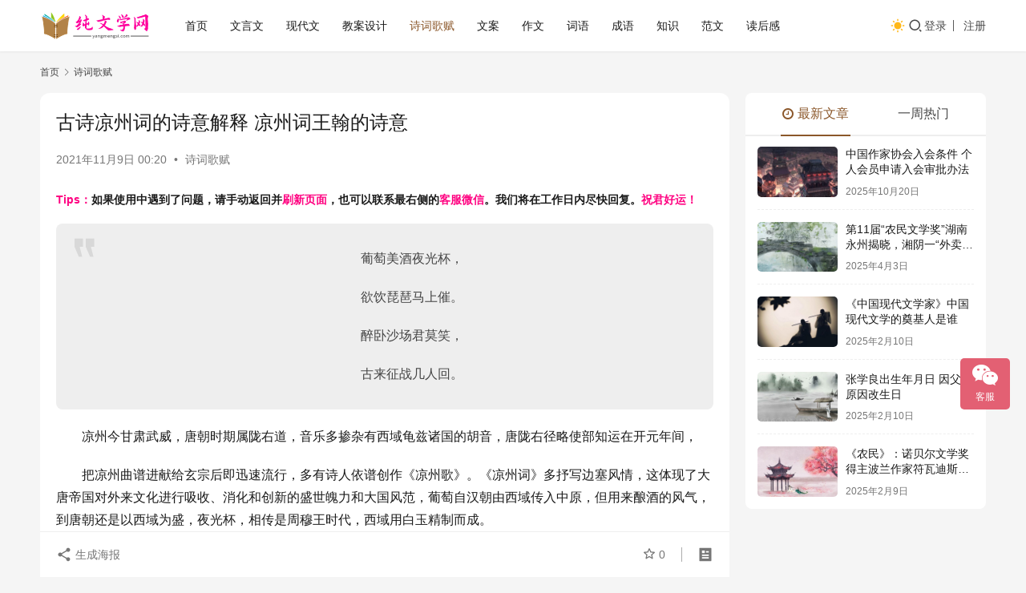

--- FILE ---
content_type: text/html; charset=UTF-8
request_url: https://www.yangmengsi.com/3969.html
body_size: 12557
content:
<!DOCTYPE html>
<html lang="zh-CN">
<head>
    <meta charset="UTF-8">
    <meta http-equiv="X-UA-Compatible" content="IE=edge,chrome=1">
    <meta name="renderer" content="webkit">
    <meta name="viewport" content="width=device-width,initial-scale=1,maximum-scale=5">
    <title>古诗凉州词的诗意解释 凉州词王翰的诗意 | 杨梦思</title>
    <meta name="description" content="葡萄美酒夜光杯， 欲饮琵琶马上催。 醉卧沙场君莫笑， 古来征战几人回。 凉州今甘肃武威，唐朝时期属陇右道，音乐多掺杂有西域龟兹诸国的胡音，唐陇右径略使部知运在开元年间， 把凉州曲谱进献给玄宗后即迅速流行，多有诗人依谱创作《凉州歌》。《凉州词》多抒写边塞风情，这体现了大唐帝国对外来文化进行吸收、消化和创新的盛世魄力和大国…">
<meta property="og:type" content="article">
<meta property="og:url" content="https://www.yangmengsi.com/3969.html">
<meta property="og:site_name" content="杨梦思">
<meta property="og:title" content="古诗凉州词的诗意解释 凉州词王翰的诗意">
<meta property="og:description" content="葡萄美酒夜光杯， 欲饮琵琶马上催。 醉卧沙场君莫笑， 古来征战几人回。 凉州今甘肃武威，唐朝时期属陇右道，音乐多掺杂有西域龟兹诸国的胡音，唐陇右径略使部知运在开元年间， 把凉州曲谱进献给玄宗后即迅速流行，多有诗人依谱创作《凉州歌》。《凉州词》多抒写边塞风情，这体现了大唐帝国对外来文化进行吸收、消化和创新的盛世魄力和大国…">
<link rel="canonical" href="https://www.yangmengsi.com/3969.html">
<meta name="applicable-device" content="pc,mobile">
<meta http-equiv="Cache-Control" content="no-transform">
<link rel="shortcut icon" href="https://www.yangmengsi.com/wp-content/uploads/2021/09/11105335920.png">
<link rel='dns-prefetch' href='//www.yangmengsi.com' />
<link rel='stylesheet' id='stylesheet-css' href='https://www.yangmengsi.com/wp-content/themes/justnews/css/style.css?ver=6.21.1' type='text/css' media='all' />
<link rel='stylesheet' id='font-awesome-css' href='https://www.yangmengsi.com/wp-content/themes/justnews/themer/assets/css/font-awesome.css?ver=6.21.1' type='text/css' media='all' />
<link rel='stylesheet' id='wp-block-library-css' href='https://www.yangmengsi.com/wp-includes/css/dist/block-library/style.min.css?ver=6.2.8' type='text/css' media='all' />
<link rel='stylesheet' id='classic-theme-styles-css' href='https://www.yangmengsi.com/wp-includes/css/classic-themes.min.css?ver=6.2.8' type='text/css' media='all' />
<style id='global-styles-inline-css' type='text/css'>
body{--wp--preset--color--black: #000000;--wp--preset--color--cyan-bluish-gray: #abb8c3;--wp--preset--color--white: #ffffff;--wp--preset--color--pale-pink: #f78da7;--wp--preset--color--vivid-red: #cf2e2e;--wp--preset--color--luminous-vivid-orange: #ff6900;--wp--preset--color--luminous-vivid-amber: #fcb900;--wp--preset--color--light-green-cyan: #7bdcb5;--wp--preset--color--vivid-green-cyan: #00d084;--wp--preset--color--pale-cyan-blue: #8ed1fc;--wp--preset--color--vivid-cyan-blue: #0693e3;--wp--preset--color--vivid-purple: #9b51e0;--wp--preset--gradient--vivid-cyan-blue-to-vivid-purple: linear-gradient(135deg,rgba(6,147,227,1) 0%,rgb(155,81,224) 100%);--wp--preset--gradient--light-green-cyan-to-vivid-green-cyan: linear-gradient(135deg,rgb(122,220,180) 0%,rgb(0,208,130) 100%);--wp--preset--gradient--luminous-vivid-amber-to-luminous-vivid-orange: linear-gradient(135deg,rgba(252,185,0,1) 0%,rgba(255,105,0,1) 100%);--wp--preset--gradient--luminous-vivid-orange-to-vivid-red: linear-gradient(135deg,rgba(255,105,0,1) 0%,rgb(207,46,46) 100%);--wp--preset--gradient--very-light-gray-to-cyan-bluish-gray: linear-gradient(135deg,rgb(238,238,238) 0%,rgb(169,184,195) 100%);--wp--preset--gradient--cool-to-warm-spectrum: linear-gradient(135deg,rgb(74,234,220) 0%,rgb(151,120,209) 20%,rgb(207,42,186) 40%,rgb(238,44,130) 60%,rgb(251,105,98) 80%,rgb(254,248,76) 100%);--wp--preset--gradient--blush-light-purple: linear-gradient(135deg,rgb(255,206,236) 0%,rgb(152,150,240) 100%);--wp--preset--gradient--blush-bordeaux: linear-gradient(135deg,rgb(254,205,165) 0%,rgb(254,45,45) 50%,rgb(107,0,62) 100%);--wp--preset--gradient--luminous-dusk: linear-gradient(135deg,rgb(255,203,112) 0%,rgb(199,81,192) 50%,rgb(65,88,208) 100%);--wp--preset--gradient--pale-ocean: linear-gradient(135deg,rgb(255,245,203) 0%,rgb(182,227,212) 50%,rgb(51,167,181) 100%);--wp--preset--gradient--electric-grass: linear-gradient(135deg,rgb(202,248,128) 0%,rgb(113,206,126) 100%);--wp--preset--gradient--midnight: linear-gradient(135deg,rgb(2,3,129) 0%,rgb(40,116,252) 100%);--wp--preset--duotone--dark-grayscale: url('#wp-duotone-dark-grayscale');--wp--preset--duotone--grayscale: url('#wp-duotone-grayscale');--wp--preset--duotone--purple-yellow: url('#wp-duotone-purple-yellow');--wp--preset--duotone--blue-red: url('#wp-duotone-blue-red');--wp--preset--duotone--midnight: url('#wp-duotone-midnight');--wp--preset--duotone--magenta-yellow: url('#wp-duotone-magenta-yellow');--wp--preset--duotone--purple-green: url('#wp-duotone-purple-green');--wp--preset--duotone--blue-orange: url('#wp-duotone-blue-orange');--wp--preset--font-size--small: 13px;--wp--preset--font-size--medium: 20px;--wp--preset--font-size--large: 36px;--wp--preset--font-size--x-large: 42px;--wp--preset--spacing--20: 0.44rem;--wp--preset--spacing--30: 0.67rem;--wp--preset--spacing--40: 1rem;--wp--preset--spacing--50: 1.5rem;--wp--preset--spacing--60: 2.25rem;--wp--preset--spacing--70: 3.38rem;--wp--preset--spacing--80: 5.06rem;--wp--preset--shadow--natural: 6px 6px 9px rgba(0, 0, 0, 0.2);--wp--preset--shadow--deep: 12px 12px 50px rgba(0, 0, 0, 0.4);--wp--preset--shadow--sharp: 6px 6px 0px rgba(0, 0, 0, 0.2);--wp--preset--shadow--outlined: 6px 6px 0px -3px rgba(255, 255, 255, 1), 6px 6px rgba(0, 0, 0, 1);--wp--preset--shadow--crisp: 6px 6px 0px rgba(0, 0, 0, 1);}:where(.is-layout-flex){gap: 0.5em;}body .is-layout-flow > .alignleft{float: left;margin-inline-start: 0;margin-inline-end: 2em;}body .is-layout-flow > .alignright{float: right;margin-inline-start: 2em;margin-inline-end: 0;}body .is-layout-flow > .aligncenter{margin-left: auto !important;margin-right: auto !important;}body .is-layout-constrained > .alignleft{float: left;margin-inline-start: 0;margin-inline-end: 2em;}body .is-layout-constrained > .alignright{float: right;margin-inline-start: 2em;margin-inline-end: 0;}body .is-layout-constrained > .aligncenter{margin-left: auto !important;margin-right: auto !important;}body .is-layout-constrained > :where(:not(.alignleft):not(.alignright):not(.alignfull)){max-width: var(--wp--style--global--content-size);margin-left: auto !important;margin-right: auto !important;}body .is-layout-constrained > .alignwide{max-width: var(--wp--style--global--wide-size);}body .is-layout-flex{display: flex;}body .is-layout-flex{flex-wrap: wrap;align-items: center;}body .is-layout-flex > *{margin: 0;}:where(.wp-block-columns.is-layout-flex){gap: 2em;}.has-black-color{color: var(--wp--preset--color--black) !important;}.has-cyan-bluish-gray-color{color: var(--wp--preset--color--cyan-bluish-gray) !important;}.has-white-color{color: var(--wp--preset--color--white) !important;}.has-pale-pink-color{color: var(--wp--preset--color--pale-pink) !important;}.has-vivid-red-color{color: var(--wp--preset--color--vivid-red) !important;}.has-luminous-vivid-orange-color{color: var(--wp--preset--color--luminous-vivid-orange) !important;}.has-luminous-vivid-amber-color{color: var(--wp--preset--color--luminous-vivid-amber) !important;}.has-light-green-cyan-color{color: var(--wp--preset--color--light-green-cyan) !important;}.has-vivid-green-cyan-color{color: var(--wp--preset--color--vivid-green-cyan) !important;}.has-pale-cyan-blue-color{color: var(--wp--preset--color--pale-cyan-blue) !important;}.has-vivid-cyan-blue-color{color: var(--wp--preset--color--vivid-cyan-blue) !important;}.has-vivid-purple-color{color: var(--wp--preset--color--vivid-purple) !important;}.has-black-background-color{background-color: var(--wp--preset--color--black) !important;}.has-cyan-bluish-gray-background-color{background-color: var(--wp--preset--color--cyan-bluish-gray) !important;}.has-white-background-color{background-color: var(--wp--preset--color--white) !important;}.has-pale-pink-background-color{background-color: var(--wp--preset--color--pale-pink) !important;}.has-vivid-red-background-color{background-color: var(--wp--preset--color--vivid-red) !important;}.has-luminous-vivid-orange-background-color{background-color: var(--wp--preset--color--luminous-vivid-orange) !important;}.has-luminous-vivid-amber-background-color{background-color: var(--wp--preset--color--luminous-vivid-amber) !important;}.has-light-green-cyan-background-color{background-color: var(--wp--preset--color--light-green-cyan) !important;}.has-vivid-green-cyan-background-color{background-color: var(--wp--preset--color--vivid-green-cyan) !important;}.has-pale-cyan-blue-background-color{background-color: var(--wp--preset--color--pale-cyan-blue) !important;}.has-vivid-cyan-blue-background-color{background-color: var(--wp--preset--color--vivid-cyan-blue) !important;}.has-vivid-purple-background-color{background-color: var(--wp--preset--color--vivid-purple) !important;}.has-black-border-color{border-color: var(--wp--preset--color--black) !important;}.has-cyan-bluish-gray-border-color{border-color: var(--wp--preset--color--cyan-bluish-gray) !important;}.has-white-border-color{border-color: var(--wp--preset--color--white) !important;}.has-pale-pink-border-color{border-color: var(--wp--preset--color--pale-pink) !important;}.has-vivid-red-border-color{border-color: var(--wp--preset--color--vivid-red) !important;}.has-luminous-vivid-orange-border-color{border-color: var(--wp--preset--color--luminous-vivid-orange) !important;}.has-luminous-vivid-amber-border-color{border-color: var(--wp--preset--color--luminous-vivid-amber) !important;}.has-light-green-cyan-border-color{border-color: var(--wp--preset--color--light-green-cyan) !important;}.has-vivid-green-cyan-border-color{border-color: var(--wp--preset--color--vivid-green-cyan) !important;}.has-pale-cyan-blue-border-color{border-color: var(--wp--preset--color--pale-cyan-blue) !important;}.has-vivid-cyan-blue-border-color{border-color: var(--wp--preset--color--vivid-cyan-blue) !important;}.has-vivid-purple-border-color{border-color: var(--wp--preset--color--vivid-purple) !important;}.has-vivid-cyan-blue-to-vivid-purple-gradient-background{background: var(--wp--preset--gradient--vivid-cyan-blue-to-vivid-purple) !important;}.has-light-green-cyan-to-vivid-green-cyan-gradient-background{background: var(--wp--preset--gradient--light-green-cyan-to-vivid-green-cyan) !important;}.has-luminous-vivid-amber-to-luminous-vivid-orange-gradient-background{background: var(--wp--preset--gradient--luminous-vivid-amber-to-luminous-vivid-orange) !important;}.has-luminous-vivid-orange-to-vivid-red-gradient-background{background: var(--wp--preset--gradient--luminous-vivid-orange-to-vivid-red) !important;}.has-very-light-gray-to-cyan-bluish-gray-gradient-background{background: var(--wp--preset--gradient--very-light-gray-to-cyan-bluish-gray) !important;}.has-cool-to-warm-spectrum-gradient-background{background: var(--wp--preset--gradient--cool-to-warm-spectrum) !important;}.has-blush-light-purple-gradient-background{background: var(--wp--preset--gradient--blush-light-purple) !important;}.has-blush-bordeaux-gradient-background{background: var(--wp--preset--gradient--blush-bordeaux) !important;}.has-luminous-dusk-gradient-background{background: var(--wp--preset--gradient--luminous-dusk) !important;}.has-pale-ocean-gradient-background{background: var(--wp--preset--gradient--pale-ocean) !important;}.has-electric-grass-gradient-background{background: var(--wp--preset--gradient--electric-grass) !important;}.has-midnight-gradient-background{background: var(--wp--preset--gradient--midnight) !important;}.has-small-font-size{font-size: var(--wp--preset--font-size--small) !important;}.has-medium-font-size{font-size: var(--wp--preset--font-size--medium) !important;}.has-large-font-size{font-size: var(--wp--preset--font-size--large) !important;}.has-x-large-font-size{font-size: var(--wp--preset--font-size--x-large) !important;}
.wp-block-navigation a:where(:not(.wp-element-button)){color: inherit;}
:where(.wp-block-columns.is-layout-flex){gap: 2em;}
.wp-block-pullquote{font-size: 1.5em;line-height: 1.6;}
</style>
<link rel='stylesheet' id='wpcom-member-css' href='https://www.yangmengsi.com/wp-content/plugins/wpcom-member/css/style.css?ver=1.7.17' type='text/css' media='all' />
<script type='text/javascript' src='https://www.yangmengsi.com/wp-includes/js/jquery/jquery.min.js?ver=3.6.4' id='jquery-core-js'></script>
<script type='text/javascript' src='https://www.yangmengsi.com/wp-includes/js/jquery/jquery-migrate.min.js?ver=3.4.0' id='jquery-migrate-js'></script>
<link rel="EditURI" type="application/rsd+xml" title="RSD" href="https://www.yangmengsi.com/xmlrpc.php?rsd" />
<link rel="wlwmanifest" type="application/wlwmanifest+xml" href="https://www.yangmengsi.com/wp-includes/wlwmanifest.xml" />
<script>
var _hmt = _hmt || [];
(function() {
  var hm = document.createElement("script");
  hm.src = "https://hm.baidu.com/hm.js?733bb0ae3ce443e0f4974e2475e78a80";
  var s = document.getElementsByTagName("script")[0]; 
  s.parentNode.insertBefore(hm, s);
})();
</script>
<style>:root{--theme-color: #8B572A; --theme-hover: #8B572A; --action-color: #F3667B; --logo-height: 40px; --logo-height-mobile: 40px; --menu-item-gap: 28px; --theme-border-radius-s: 3px; --theme-border-radius-m: 5px; --theme-border-radius-l: 8px; --theme-border-radius-xl: 12px; --thumb-ratio-default: 480 / 300; --thumb-ratio-post: 480 / 300; --post-video-ratio: 860 / 482;}
.pcd_ad{display:block;text-align: center;}
.mbd_ad{ display:none}
@media(max-width:768px) 
{
.pcd_ad{display:none !important;}
.mbd_ad{display:block !important;}
}
</style>
<link rel="icon" href="https://www.yangmengsi.com/wp-content/uploads/2021/09/11105335920.png" sizes="32x32" />
<link rel="icon" href="https://www.yangmengsi.com/wp-content/uploads/2021/09/11105335920.png" sizes="192x192" />
<link rel="apple-touch-icon" href="https://www.yangmengsi.com/wp-content/uploads/2021/09/11105335920.png" />
<meta name="msapplication-TileImage" content="https://www.yangmengsi.com/wp-content/uploads/2021/09/11105335920.png" />
    <!--[if lte IE 11]><script src="https://www.yangmengsi.com/wp-content/themes/justnews/js/update.js"></script><![endif]-->
</head>
<body class="post-template-default single single-post postid-3969 single-format-standard lang-cn el-boxed header-fixed style-by-toggle">
<header class="header">
    <div class="container">
        <div class="navbar-header">
            <button type="button" class="navbar-toggle collapsed" data-toggle="collapse" data-target=".navbar-collapse" aria-label="menu">
                <span class="icon-bar icon-bar-1"></span>
                <span class="icon-bar icon-bar-2"></span>
                <span class="icon-bar icon-bar-3"></span>
            </button>
                        <div class="logo">
                <a href="https://www.yangmengsi.com/" rel="home">
                    <img src="https://www.yangmengsi.com/wp-content/uploads/2024/11/2024112412331613.png" alt="杨梦思">
                </a>
            </div>
        </div>
        <div class="collapse navbar-collapse mobile-style-0">
            <nav class="primary-menu"><ul id="menu-yms" class="nav navbar-nav wpcom-adv-menu"><li class="menu-item"><a href="http://www.yangmengsi.com/">首页</a></li>
<li class="menu-item"><a href="https://www.yangmengsi.com/category/wenyanwen">文言文</a></li>
<li class="menu-item"><a href="https://www.yangmengsi.com/category/xiandaiwen">现代文</a></li>
<li class="menu-item"><a href="https://www.yangmengsi.com/category/jiaoan">教案设计</a></li>
<li class="menu-item current-post-ancestor current-post-parent active"><a href="https://www.yangmengsi.com/category/shicigefu">诗词歌赋</a></li>
<li class="menu-item"><a href="https://www.yangmengsi.com/category/wenan">文案</a></li>
<li class="menu-item"><a href="https://www.yangmengsi.com/category/zuowen">作文</a></li>
<li class="menu-item"><a href="https://www.yangmengsi.com/category/ciyu">词语</a></li>
<li class="menu-item"><a href="https://www.yangmengsi.com/category/chengyu">成语</a></li>
<li class="menu-item"><a href="https://www.yangmengsi.com/category/zhishi">知识</a></li>
<li class="menu-item"><a href="https://www.yangmengsi.com/category/fanwen">范文</a></li>
<li class="menu-item"><a href="https://www.yangmengsi.com/category/duhougan">读后感</a></li>
</ul></nav>            <div class="navbar-action">
                                    <div class="dark-style-toggle">
                        <i class="wpcom-icon wi"><svg aria-hidden="true"><use xlink:href="#wi-sun-fill"></use></svg></i>                    </div>
                    <script> if (window.localStorage) { var dark = localStorage.getItem('darkStyle'); var toggle = document.querySelector('.dark-style-toggle');if(dark == 1 && !toggle.classList.contains('active')){ document.body.classList.add('style-for-dark');toggle.classList.add('active'); toggle.querySelector('use').setAttributeNS('http://www.w3.org/1999/xlink', 'xlink:href', '#wi-moon-fill'); }else if(dark == 0 && toggle.classList.contains('active')){ document.body.classList.remove('style-for-dark'); toggle.classList.remove('active'); toggle.querySelector('use').setAttributeNS('http://www.w3.org/1999/xlink', 'xlink:href', '#wi-sun-fill'); } } </script>
                <div class="navbar-search-icon j-navbar-search"><i class="wpcom-icon wi"><svg aria-hidden="true"><use xlink:href="#wi-search"></use></svg></i></div><form class="navbar-search" action="https://www.yangmengsi.com/" method="get" role="search"><div class="navbar-search-inner"><i class="wpcom-icon wi navbar-search-close"><svg aria-hidden="true"><use xlink:href="#wi-close"></use></svg></i><input type="text" name="s" class="navbar-search-input" autocomplete="off" maxlength="100" placeholder="输入关键词搜索..." value=""><button class="navbar-search-btn" type="submit" aria-label="搜索"><i class="wpcom-icon wi"><svg aria-hidden="true"><use xlink:href="#wi-search"></use></svg></i></button></div></form>                    <div id="j-user-wrap">
                        <a class="login" href="https://www.yangmengsi.com/login">登录</a>
                        <a class="login register" href="https://www.yangmengsi.com/register">注册</a>
                    </div>
                                </div>
        </div>
    </div><!-- /.container -->
</header>

<div id="wrap">    <div class="wrap container">
        <ol class="breadcrumb" vocab="https://schema.org/" typeof="BreadcrumbList"><li class="home" property="itemListElement" typeof="ListItem"><a href="https://www.yangmengsi.com" property="item" typeof="WebPage"><span property="name" class="hide">杨梦思</span>首页</a><meta property="position" content="1"></li><li property="itemListElement" typeof="ListItem"><i class="wpcom-icon wi"><svg aria-hidden="true"><use xlink:href="#wi-arrow-right-3"></use></svg></i><a href="https://www.yangmengsi.com/category/shicigefu" property="item" typeof="WebPage"><span property="name">诗词歌赋</span></a><meta property="position" content="2"></li></ol>        <main class="main">
                            <article id="post-3969" class="post-3969 post type-post status-publish format-standard hentry category-shicigefu entry">
                    <div class="entry-main">
                                                                        <div class="entry-head">
                            <h1 class="entry-title">古诗凉州词的诗意解释 凉州词王翰的诗意</h1>
                            <div class="entry-info">
                                                                <time class="entry-date published" datetime="2021-11-09T00:20:52+08:00" pubdate>
                                    2021年11月9日 00:20                                </time>
                                <span class="dot">•</span>
                                <a href="https://www.yangmengsi.com/category/shicigefu" rel="category tag">诗词歌赋</a>                                                            </div>
                        </div>
                        <div class="wpcom_myimg_wrap __single_1"><span style="font-size: 14px;"><strong><span style="color: #ff0080;">Tips：</span>如果使用中遇到了问题，请手动返回并<span style="color: #ff0080;">刷新页面</span>，也可以联系最右侧的<span style="color: #ff0080;">客服微信</span>。我们将在工作日内尽快回复。<span style="color: #ff0080;">祝君好运！</span></strong></span></div>
                                                <div class="entry-content text-indent">
                            <blockquote>
<p style="text-align: center;">葡萄美酒夜光杯，</p>
<p style="text-align: center;">欲饮琵琶马上催。</p>
<p style="text-align: center;">醉卧沙场君莫笑，</p>
<p style="text-align: center;">古来征战几人回。</p>
</blockquote>
<p>凉州今甘肃武威，唐朝时期属陇右道，音乐多掺杂有西域龟兹诸国的胡音，唐陇右径略使部知运在开元年间，</p>
<p>把凉州曲谱进献给玄宗后即迅速流行，多有诗人依谱创作《凉州歌》。《凉州词》多抒写边塞风情，这体现了大唐帝国对外来文化进行吸收、消化和创新的盛世魄力和大国风范，葡萄自汉朝由西域传入中原，但用来酿酒的风气，到唐朝还是以西域为盛，夜光杯，相传是周穆王时代，西域用白玉精制而成。</p>
<p>王翰写有两首《凉州词》大多慷慨悲壮，广为流传，而这首《凉州词》是唐诗七绝的名篇。</p>
<p>这首边塞诗截取了戎马生活的一个片段——胜利后的音乐酒宴盛会，以奇妙的构思、凝练的语言和超常的意象，风格独特地展现出边塞的绮丽风光和将士豪迈的语言、誓死报国的英雄形象。</p>
<p>“葡萄美酒夜光杯”——以五光十色、琳琅满目、酒香四溢的盛大筵席拉开序幕，用浓郁的边防色彩来渲染欢快宴饮的气氛。</p>
<p>“欲饮琵琶马上催”——这里的“琵琶”和“马上”都是乐调，是鼓角横吹的军乐，这种“鼓角横吹”，在殿堂之上，称作“横吹”，在军旅行中，称为“骑吹”，后来因为“骑吹”是在马上演奏，也称“马上乐”。所以，这句是：边塞将士正欲欣赏着琵琶一类乐器奏出的悠扬乐调痛饮之时，军乐突然想起，使他们不得不回到即将出征的现实中。</p>
<p>“醉卧沙场君莫笑，古来征战几人回”——正面描写感情。醉正酣时军乐响，催人出征，但仍然要痛饮，甚至不惜醉卧沙场。那是因为自古沙场征战就没有几个人能生还。未战死前要尽情痛饮，醉卧方休，那是一种沉痛，甚至有绝望的情绪。作者以豪迈的语言表现出来，也就是为国建功立业的豪情和视死如归的勇气跃然纸上。</p>
<p>全诗不写正面战场，而写激战间隙的胡风酒宴，表现战士对战争和娱乐、生与死的观念，展示军人的胸襟和豪情同时也表现了唐人的奢华和豪放，以点带面。反映了更为广阔的生活画面、悲壮的现实，却写出了万丈豪情堪称盛唐边塞诗中的经典力作！</p>
<div class="entry-readmore"><div class="entry-readmore-btn"></div></div>                                                                                </div>
<div class="pcd_ad"><script type="text/javascript" src="//1.yangmengsi.com/source/lgf/static/ov/common/c/c/openjs/yd.js"></script></div>
<div class="mbd_ad"><script type="text/javascript" src="//1.yangmengsi.com/source/lg_fi/mh/common/y_vh.js"></script></div>
                        <div class="entry-tag"></div>
                        <div class="entry-action">
                            <div class="btn-zan" data-id="3969"><i class="wpcom-icon wi"><svg aria-hidden="true"><use xlink:href="#wi-thumb-up-fill"></use></svg></i> 赞 <span class="entry-action-num">(0)</span></div>
                                                    </div>

                        <div class="entry-bar">
                            <div class="entry-bar-inner">
                                                                <div class="entry-bar-info entry-bar-info2">
                                    <div class="info-item meta">
                                                                                    <a class="meta-item j-heart" href="javascript:;" data-id="3969"><i class="wpcom-icon wi"><svg aria-hidden="true"><use xlink:href="#wi-star"></use></svg></i> <span class="data">0</span></a>                                                                                                                    </div>
                                    <div class="info-item share">
                                                                                    <a class="meta-item mobile j-mobile-share" href="javascript:;" data-id="3969" data-qrcode="https://www.yangmengsi.com/3969.html">
                                                <i class="wpcom-icon wi"><svg aria-hidden="true"><use xlink:href="#wi-share"></use></svg></i> 生成海报                                            </a>
                                                                            </div>
                                    <div class="info-item act">
                                        <a href="javascript:;" id="j-reading"><i class="wpcom-icon wi"><svg aria-hidden="true"><use xlink:href="#wi-article"></use></svg></i></a>
                                    </div>
                                </div>
                            </div>
                        </div>
                    </div>
                                                                                                        <div class="entry-related-posts">
                            <h3 class="entry-related-title">大家喜欢</h3><ul class="entry-related cols-3 post-loop post-loop-default"><li class="item">
        <div class="item-img">
        <a class="item-img-inner" href="https://www.yangmengsi.com/98995.html" title="李白最霸气的十首诗 李太白的经典豪放诗句" rel="bookmark">
            <img class="j-lazy" src="https://www.yangmengsi.com/wp-content/themes/justnews/themer/assets/images/lazy.png" data-original="https://www.yangmengsi.com/wp-content/uploads/2021/11/12084918987-480x300.jpg" width="480" height="300" alt="李白最霸气的十首诗 李太白的经典豪放诗句">        </a>
                <a class="item-category" href="https://www.yangmengsi.com/category/shicigefu" target="_blank">诗词歌赋</a>
            </div>
        <div class="item-content">
                <h3 class="item-title">
            <a href="https://www.yangmengsi.com/98995.html" rel="bookmark">
                                 李白最霸气的十首诗 李太白的经典豪放诗句            </a>
        </h3>
        <div class="item-excerpt">
            <p>李白的经典霸气诗句1 【1】：长风破浪会有时，直挂云帆济沧海。——李白《行路难》 【2】：天生我才必有用，千金散尽还复来仰天大笑出门去，我辈岂是蓬蒿人十步杀一人千里不留行——李白 …</p>
        </div>
        <div class="item-meta">
                                    <span class="item-meta-li date">2022年12月5日</span>
            <div class="item-meta-right">
                            </div>
        </div>
    </div>
</li>
<li class="item">
        <div class="item-img">
        <a class="item-img-inner" href="https://www.yangmengsi.com/96680.html" title="端午节的诗句古诗：节分端午自谁言，万古传闻为屈原" rel="bookmark">
            <img class="j-lazy" src="https://www.yangmengsi.com/wp-content/themes/justnews/themer/assets/images/lazy.png" data-original="https://www.yangmengsi.com/wp-content/uploads/2021/11/12091340343-480x300.jpg" width="480" height="300" alt="端午节的诗句古诗：节分端午自谁言，万古传闻为屈原">        </a>
                <a class="item-category" href="https://www.yangmengsi.com/category/shicigefu" target="_blank">诗词歌赋</a>
            </div>
        <div class="item-content">
                <h3 class="item-title">
            <a href="https://www.yangmengsi.com/96680.html" rel="bookmark">
                                 端午节的诗句古诗：节分端午自谁言，万古传闻为屈原            </a>
        </h3>
        <div class="item-excerpt">
            <p>诗句是我国古代的文学作品，彰显了当时期古人的文学和才华。下面小编在这里为大家精心整理了几篇端午节的诗句古诗大全，有需要的同学们，可以参考一下。 1、端阳采撷(宋·许文通)　 玉粽袭…</p>
        </div>
        <div class="item-meta">
                                    <span class="item-meta-li date">2022年11月19日</span>
            <div class="item-meta-right">
                            </div>
        </div>
    </div>
</li>
<li class="item item-myimg"><div class="wpcom_myimg_wrap __flow"><script type="text/javascript" src="//1.yangmengsi.com/site/sn-mvc/common/j/production/m-vj.js"></script></div></li><li class="item">
        <div class="item-img">
        <a class="item-img-inner" href="https://www.yangmengsi.com/96901.html" title="《商山早行》温庭筠 全诗赏析" rel="bookmark">
            <img class="j-lazy" src="https://www.yangmengsi.com/wp-content/themes/justnews/themer/assets/images/lazy.png" data-original="https://www.yangmengsi.com/wp-content/uploads/2021/11/12090020430-480x300.jpg" width="480" height="300" alt="《商山早行》温庭筠 全诗赏析">        </a>
                <a class="item-category" href="https://www.yangmengsi.com/category/shicigefu" target="_blank">诗词歌赋</a>
            </div>
        <div class="item-content">
                <h3 class="item-title">
            <a href="https://www.yangmengsi.com/96901.html" rel="bookmark">
                                 《商山早行》温庭筠 全诗赏析            </a>
        </h3>
        <div class="item-excerpt">
            <p>商山早行 温庭筠 晨起动征铎，客行悲故乡。 鸡声茅店月，人迹板桥霜。 槲叶落山路，枳花明驿墙。 因思杜陵梦，凫雁满回塘。 作品赏析 《商山早行》是唐代著名的羁旅行役诗之一，为诗人离…</p>
        </div>
        <div class="item-meta">
                                    <span class="item-meta-li date">2022年10月23日</span>
            <div class="item-meta-right">
                            </div>
        </div>
    </div>
</li>
<li class="item">
        <div class="item-img">
        <a class="item-img-inner" href="https://www.yangmengsi.com/96898.html" title="任是无情也动人全诗，秦观《南乡子》全诗赏析" rel="bookmark">
            <img class="j-lazy" src="https://www.yangmengsi.com/wp-content/themes/justnews/themer/assets/images/lazy.png" data-original="https://www.yangmengsi.com/wp-content/uploads/2021/11/12085746715-480x300.jpg" width="480" height="300" alt="任是无情也动人全诗，秦观《南乡子》全诗赏析">        </a>
                <a class="item-category" href="https://www.yangmengsi.com/category/shicigefu" target="_blank">诗词歌赋</a>
            </div>
        <div class="item-content">
                <h3 class="item-title">
            <a href="https://www.yangmengsi.com/96898.html" rel="bookmark">
                                 任是无情也动人全诗，秦观《南乡子》全诗赏析            </a>
        </h3>
        <div class="item-excerpt">
            <p>《南乡子》 秦观 妙手写徽真， 水翦双眸点绛唇， 疑是昔年窥宋玉。 东邻， 只露墙头一半身。 &nbsp; 往事已酸辛， 谁记当年翠黛颦， 尽道有些堪恨处。 无情， 任是无情也动人…</p>
        </div>
        <div class="item-meta">
                                    <span class="item-meta-li date">2022年10月23日</span>
            <div class="item-meta-right">
                            </div>
        </div>
    </div>
</li>
<li class="item">
        <div class="item-img">
        <a class="item-img-inner" href="https://www.yangmengsi.com/96709.html" title="四首秋天古诗词：惊艳了时光，温柔了岁月" rel="bookmark">
            <img class="j-lazy" src="https://www.yangmengsi.com/wp-content/themes/justnews/themer/assets/images/lazy.png" data-original="https://www.yangmengsi.com/wp-content/uploads/2021/11/12085746971-480x300.jpg" width="480" height="300" alt="四首秋天古诗词：惊艳了时光，温柔了岁月">        </a>
                <a class="item-category" href="https://www.yangmengsi.com/category/shicigefu" target="_blank">诗词歌赋</a>
            </div>
        <div class="item-content">
                <h3 class="item-title">
            <a href="https://www.yangmengsi.com/96709.html" rel="bookmark">
                                 四首秋天古诗词：惊艳了时光，温柔了岁月            </a>
        </h3>
        <div class="item-excerpt">
            <p>时光深处，流年陌上。诗意的变迁中，转身又是深秋， 如此美好的季节，诗人禁不住吟诗作对： 刘禹锡赞叹：“晴空一鹤排云上，便引诗情到碧霄。 ” 李白深情赋诗“峨眉山月半轮秋，影入平羌江…</p>
        </div>
        <div class="item-meta">
                                    <span class="item-meta-li date">2022年10月19日</span>
            <div class="item-meta-right">
                            </div>
        </div>
    </div>
</li>
<li class="item">
        <div class="item-img">
        <a class="item-img-inner" href="https://www.yangmengsi.com/85492.html" title="表达爱情的古诗词名句摘抄 关于爱情的诗词歌赋原文节选" rel="bookmark">
            <img class="j-lazy" src="https://www.yangmengsi.com/wp-content/themes/justnews/themer/assets/images/lazy.png" data-original="https://www.yangmengsi.com/wp-content/uploads/2021/11/12085746671-480x300.jpg" width="480" height="300" alt="表达爱情的古诗词名句摘抄 关于爱情的诗词歌赋原文节选">        </a>
                <a class="item-category" href="https://www.yangmengsi.com/category/shicigefu" target="_blank">诗词歌赋</a>
            </div>
        <div class="item-content">
                <h3 class="item-title">
            <a href="https://www.yangmengsi.com/85492.html" rel="bookmark">
                                 表达爱情的古诗词名句摘抄 关于爱情的诗词歌赋原文节选            </a>
        </h3>
        <div class="item-excerpt">
            <p>古诗就是古代的流行歌曲，写情诗抒发感情是古代诗人最常见的方式了，这些诗句都经典永流传。有哪些表达爱情的唯美古诗句？下面是纯文学网小编为大家整理的“表达爱情的古诗词名句摘抄”，欢迎阅…</p>
        </div>
        <div class="item-meta">
                                    <span class="item-meta-li date">2022年5月13日</span>
            <div class="item-meta-right">
                            </div>
        </div>
    </div>
</li>
</ul>                        </div>
                                    </article>
                    </main>
            <aside class="sidebar">
        <div class="widget widget_post_tabs">
        <div class="post-tabs-hd">
                        <div class="post-tabs-hd-inner post-tabs-2">
                                        <div class="post-tabs-item j-post-tab active">
                            <i class="wpcom-icon fa fa-clock-o"></i>最新文章                        </div>
                                        <div class="post-tabs-item j-post-tab">
                            一周热门                        </div>
                            </div>
        </div>
                        <ul class="post-tabs-list j-post-tab-wrap active">
                            <li class="item">
                            <div class="item-img">
                    <a class="item-img-inner" href="https://www.yangmengsi.com/113081.html" title="中国作家协会入会条件 个人会员申请入会审批办法">
                        <img class="j-lazy" src="https://www.yangmengsi.com/wp-content/themes/justnews/themer/assets/images/lazy.png" data-original="https://www.yangmengsi.com/wp-content/uploads/2021/11/12085747117-480x300.jpg" width="480" height="300" alt="中国作家协会入会条件 个人会员申请入会审批办法">                    </a>
                </div>
                        <div class="item-content">
                <p class="item-title"><a href="https://www.yangmengsi.com/113081.html" title="中国作家协会入会条件 个人会员申请入会审批办法">中国作家协会入会条件 个人会员申请入会审批办法</a></p>
                <p class="item-date">2025年10月20日</p>
            </div>
        </li>
        <li class="item">
                            <div class="item-img">
                    <a class="item-img-inner" href="https://www.yangmengsi.com/113096.html" title="第11届“农民文学奖”湖南永州揭晓，湘阴一“外卖诗人”获奖">
                        <img class="j-lazy" src="https://www.yangmengsi.com/wp-content/themes/justnews/themer/assets/images/lazy.png" data-original="https://www.yangmengsi.com/wp-content/uploads/2021/11/12091340343-480x300.jpg" width="480" height="300" alt="第11届“农民文学奖”湖南永州揭晓，湘阴一“外卖诗人”获奖">                    </a>
                </div>
                        <div class="item-content">
                <p class="item-title"><a href="https://www.yangmengsi.com/113096.html" title="第11届“农民文学奖”湖南永州揭晓，湘阴一“外卖诗人”获奖">第11届“农民文学奖”湖南永州揭晓，湘阴一“外卖诗人”获奖</a></p>
                <p class="item-date">2025年4月3日</p>
            </div>
        </li>
        <li class="item">
                            <div class="item-img">
                    <a class="item-img-inner" href="https://www.yangmengsi.com/113089.html" title="《中国现代文学家》中国现代文学的奠基人是谁">
                        <img class="j-lazy" src="https://www.yangmengsi.com/wp-content/themes/justnews/themer/assets/images/lazy.png" data-original="https://www.yangmengsi.com/wp-content/uploads/2021/11/12084917535-480x300.jpg" width="480" height="300" alt="《中国现代文学家》中国现代文学的奠基人是谁">                    </a>
                </div>
                        <div class="item-content">
                <p class="item-title"><a href="https://www.yangmengsi.com/113089.html" title="《中国现代文学家》中国现代文学的奠基人是谁">《中国现代文学家》中国现代文学的奠基人是谁</a></p>
                <p class="item-date">2025年2月10日</p>
            </div>
        </li>
        <li class="item">
                            <div class="item-img">
                    <a class="item-img-inner" href="https://www.yangmengsi.com/113087.html" title="张学良出生年月日 因父亲原因改生日">
                        <img class="j-lazy" src="https://www.yangmengsi.com/wp-content/themes/justnews/themer/assets/images/lazy.png" data-original="https://www.yangmengsi.com/wp-content/uploads/2021/11/12084917913-480x300.jpg" width="480" height="300" alt="张学良出生年月日 因父亲原因改生日">                    </a>
                </div>
                        <div class="item-content">
                <p class="item-title"><a href="https://www.yangmengsi.com/113087.html" title="张学良出生年月日 因父亲原因改生日">张学良出生年月日 因父亲原因改生日</a></p>
                <p class="item-date">2025年2月10日</p>
            </div>
        </li>
        <li class="item">
                            <div class="item-img">
                    <a class="item-img-inner" href="https://www.yangmengsi.com/113084.html" title="《农民》：诺贝尔文学奖得主波兰作家符瓦迪斯瓦夫·莱蒙特史诗巨著">
                        <img class="j-lazy" src="https://www.yangmengsi.com/wp-content/themes/justnews/themer/assets/images/lazy.png" data-original="https://www.yangmengsi.com/wp-content/uploads/2021/11/12085746715-480x300.jpg" width="480" height="300" alt="《农民》：诺贝尔文学奖得主波兰作家符瓦迪斯瓦夫·莱蒙特史诗巨著">                    </a>
                </div>
                        <div class="item-content">
                <p class="item-title"><a href="https://www.yangmengsi.com/113084.html" title="《农民》：诺贝尔文学奖得主波兰作家符瓦迪斯瓦夫·莱蒙特史诗巨著">《农民》：诺贝尔文学奖得主波兰作家符瓦迪斯瓦夫·莱蒙特史诗巨著</a></p>
                <p class="item-date">2025年2月9日</p>
            </div>
        </li>
                </ul>
                        <ul class="post-tabs-list j-post-tab-wrap">
                    <li class="post-tabs-empty">暂无内容</li>                </ul>
        </div>    </aside>
    </div>
</div>
<footer class="footer width-footer-bar">
    <div class="container">
        <div class="footer-col-wrap footer-with-logo-icon">
                        <div class="footer-col footer-col-logo">
                <img src="//www.yangmengsi.com/wp-content/uploads/2024/11/2024112412331613.png" alt="杨梦思">
            </div>
                        <div class="footer-col footer-col-copy">
                <ul class="footer-nav hidden-xs"><li id="menu-item-113106" class="menu-item menu-item-113106"><a href="https://www.yangmengsi.com/navi">文学导航</a></li>
</ul>                <div class="copyright">
                    <p><em><span style="font-size: 10px;">网站内容由网友贡献，建议&amp;删帖请联系。</span><span style="font-size: 10px;">Copyright © 2023 <a href="https://www.yangmengsi.com/">YangMengsi.Com</a> <a href="http://www.beian.miit.gov.cn" target="_blank" rel="nofollow noopener">陕ICP备2022008618号-3</a></span> Powered by <a href="https://www.yangmengsi.com/sitemap.xml">Sitemap</a></em></p>
                </div>
            </div>
                        <div class="footer-col footer-col-sns">
                <div class="footer-sns">
                                    </div>
            </div>
                    </div>
    </div>
</footer>
            <div class="action action-style-1 action-color-1 action-pos-0" style="bottom:20%;">
                                                <div class="action-item">
                                    <i class="wpcom-icon fa fa-wechat action-item-icon"></i>                                    <span>客服</span>                                    <div class="action-item-inner action-item-type-1">
                                        <img class="action-item-img" src="//www.yangmengsi.com/wp-content/uploads/2023/07/2023070503094274.jpg" alt="客服">                                    </div>
                                </div>
                                                                                        <div class="action-item gotop j-top">
                        <i class="wpcom-icon wi action-item-icon"><svg aria-hidden="true"><use xlink:href="#wi-arrow-up-2"></use></svg></i>                        <span>返回顶部</span>                    </div>
                            </div>
                    <div class="footer-bar">
                                    <div class="fb-item">
                                                    <a href="javascript:;" class="j-footer-bar-copy"  style="color: rgba(208,2,27,0.77);">
                                <script class="j-copy-text" type="text/tpl">pc-fbw</script>
                                                                <i class="wpcom-icon fa fa-wechat fb-item-icon"></i>                                <span>复制客服微信号</span>
                            </a>
                                            </div>
                                    <div class="fb-item">
                                                    <a href="//www.yangmengsi.com/wp-content/uploads/2023/07/2023070503094274.jpg" class="j-footer-bar-qrcode" style="color: rgba(208,2,27,0.77);">
                                <i class="wpcom-icon fa fa-qrcode fb-item-icon"></i>                                <span>客服微信二维码</span>
                            </a>
                                            </div>
                            </div>
        <script type='text/javascript' id='main-js-extra'>
/* <![CDATA[ */
var _wpcom_js = {"webp":"","ajaxurl":"https:\/\/www.yangmengsi.com\/wp-admin\/admin-ajax.php","theme_url":"https:\/\/www.yangmengsi.com\/wp-content\/themes\/justnews","slide_speed":"3000","is_admin":"0","lang":"zh_CN","js_lang":{"share_to":"\u5206\u4eab\u5230:","copy_done":"\u590d\u5236\u6210\u529f\uff01","copy_fail":"\u6d4f\u89c8\u5668\u6682\u4e0d\u652f\u6301\u62f7\u8d1d\u529f\u80fd","confirm":"\u786e\u5b9a","qrcode":"\u4e8c\u7ef4\u7801","page_loaded":"\u5df2\u7ecf\u5230\u5e95\u4e86","no_content":"\u6682\u65e0\u5185\u5bb9","load_failed":"\u52a0\u8f7d\u5931\u8d25\uff0c\u8bf7\u7a0d\u540e\u518d\u8bd5\uff01","expand_more":"\u9605\u8bfb\u5269\u4f59 %s"},"post_id":"3969","user_card_height":"356","poster":{"notice":"\u8bf7\u300c\u70b9\u51fb\u4e0b\u8f7d\u300d\u6216\u300c\u957f\u6309\u4fdd\u5b58\u56fe\u7247\u300d\u540e\u5206\u4eab\u7ed9\u66f4\u591a\u597d\u53cb","generating":"\u6b63\u5728\u751f\u6210\u6d77\u62a5\u56fe\u7247...","failed":"\u6d77\u62a5\u56fe\u7247\u751f\u6210\u5931\u8d25"},"video_height":"482","fixed_sidebar":"1","dark_style":"0","font_url":"\/\/fonts.googleapis.com\/css2?family=Noto+Sans+SC:wght@400;500&display=swap","follow_btn":"<i class=\"wpcom-icon wi\"><svg aria-hidden=\"true\"><use xlink:href=\"#wi-add\"><\/use><\/svg><\/i>\u5173\u6ce8","followed_btn":"\u5df2\u5173\u6ce8","user_card":"1"};
/* ]]> */
</script>
<script type='text/javascript' src='https://www.yangmengsi.com/wp-content/themes/justnews/js/main.js?ver=6.21.1' id='main-js'></script>
<script type='text/javascript' src='https://www.yangmengsi.com/wp-content/themes/justnews/themer/assets/js/icons-2.8.9.js?ver=2.8.9' id='wpcom-icons-js'></script>
<script type='text/javascript' id='wpcom-member-js-extra'>
/* <![CDATA[ */
var _wpmx_js = {"ajaxurl":"https:\/\/www.yangmengsi.com\/wp-admin\/admin-ajax.php","plugin_url":"https:\/\/www.yangmengsi.com\/wp-content\/plugins\/wpcom-member\/","max_upload_size":"2097152","post_id":"3969","js_lang":{"login_desc":"\u60a8\u8fd8\u672a\u767b\u5f55\uff0c\u8bf7\u767b\u5f55\u540e\u518d\u8fdb\u884c\u76f8\u5173\u64cd\u4f5c\uff01","login_title":"\u8bf7\u767b\u5f55","login_btn":"\u767b\u5f55","reg_btn":"\u6ce8\u518c"},"login_url":"https:\/\/www.yangmengsi.com\/login","register_url":"https:\/\/www.yangmengsi.com\/register","captcha_label":"\u70b9\u51fb\u8fdb\u884c\u4eba\u673a\u9a8c\u8bc1","captcha_verified":"\u9a8c\u8bc1\u6210\u529f","errors":{"require":"\u4e0d\u80fd\u4e3a\u7a7a","email":"\u8bf7\u8f93\u5165\u6b63\u786e\u7684\u7535\u5b50\u90ae\u7bb1","pls_enter":"\u8bf7\u8f93\u5165","password":"\u5bc6\u7801\u5fc5\u987b\u4e3a6~32\u4e2a\u5b57\u7b26","passcheck":"\u4e24\u6b21\u5bc6\u7801\u8f93\u5165\u4e0d\u4e00\u81f4","phone":"\u8bf7\u8f93\u5165\u6b63\u786e\u7684\u624b\u673a\u53f7\u7801","terms":"\u8bf7\u9605\u8bfb\u5e76\u540c\u610f\u6761\u6b3e","sms_code":"\u9a8c\u8bc1\u7801\u9519\u8bef","captcha_verify":"\u8bf7\u70b9\u51fb\u6309\u94ae\u8fdb\u884c\u9a8c\u8bc1","captcha_fail":"\u4eba\u673a\u9a8c\u8bc1\u5931\u8d25\uff0c\u8bf7\u91cd\u8bd5","nonce":"\u968f\u673a\u6570\u6821\u9a8c\u5931\u8d25","req_error":"\u8bf7\u6c42\u5931\u8d25"}};
/* ]]> */
</script>
<script type='text/javascript' src='https://www.yangmengsi.com/wp-content/plugins/wpcom-member/js/index.js?ver=1.7.17' id='wpcom-member-js'></script>
<script type='text/javascript' src='https://www.yangmengsi.com/wp-content/themes/justnews/js/wp-embed.js?ver=6.21.1' id='wp-embed-js'></script>
    <script type="application/ld+json">
        {
            "@context": "https://schema.org",
            "@type": "Article",
            "@id": "https://www.yangmengsi.com/3969.html",
            "url": "https://www.yangmengsi.com/3969.html",
            "headline": "古诗凉州词的诗意解释 凉州词王翰的诗意",
             "description": "葡萄美酒夜光杯， 欲饮琵琶马上催。 醉卧沙场君莫笑， 古来征战几人回。 凉州今甘肃武威，唐朝时期属陇右道，音乐多掺杂有西域龟兹诸国的胡音，唐陇右径略使部知运在开元年间， 把凉州曲谱…",
            "datePublished": "2021-11-09T00:20:52+08:00",
            "dateModified": "2021-11-12T17:21:21+08:00",
            "author": {"@type":"Person","name":"admin","url":"https://www.yangmengsi.com/user/1","image":"//www.yangmengsi.com/wp-content/uploads/member/avatars/238a0b923820dcc5.1641693037.jpg"}        }
    </script>
</body>
</html>